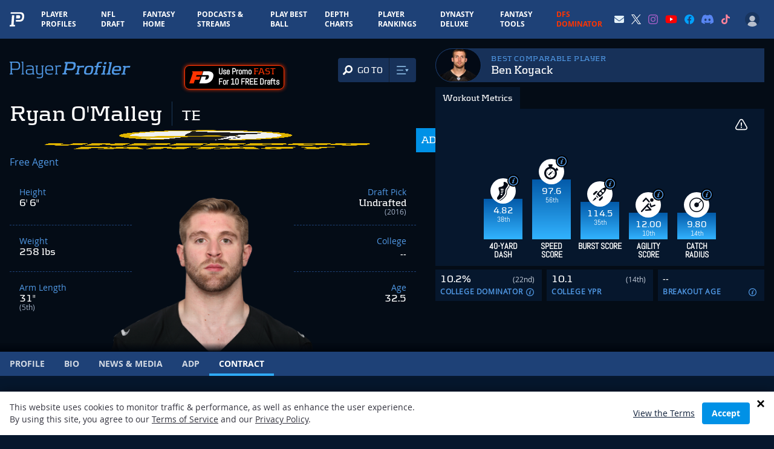

--- FILE ---
content_type: text/html; charset=utf-8
request_url: https://www.google.com/recaptcha/api2/aframe
body_size: 174
content:
<!DOCTYPE HTML><html><head><meta http-equiv="content-type" content="text/html; charset=UTF-8"></head><body><script nonce="fIFIk71GLePcZaf-72VKVw">/** Anti-fraud and anti-abuse applications only. See google.com/recaptcha */ try{var clients={'sodar':'https://pagead2.googlesyndication.com/pagead/sodar?'};window.addEventListener("message",function(a){try{if(a.source===window.parent){var b=JSON.parse(a.data);var c=clients[b['id']];if(c){var d=document.createElement('img');d.src=c+b['params']+'&rc='+(localStorage.getItem("rc::a")?sessionStorage.getItem("rc::b"):"");window.document.body.appendChild(d);sessionStorage.setItem("rc::e",parseInt(sessionStorage.getItem("rc::e")||0)+1);localStorage.setItem("rc::h",'1768978862100');}}}catch(b){}});window.parent.postMessage("_grecaptcha_ready", "*");}catch(b){}</script></body></html>

--- FILE ---
content_type: text/css
request_url: https://www.playerprofiler.com/wp-content/themes/player-profiler/webpack/dist/pages/Player/Contract/index.css?1768318836&ver=104c9af8d70c4a2366b0145ce1eea0b9
body_size: -261
content:
.player-page-salary-cap-bar{background-color:#253c5f;height:100%}.player-page-salary-cap-bar>div{background-color:#00a1ff;height:100%;position:relative;transition:width .25s ease;width:0}.player-page-salary-cap-bar>div .label{left:100%;margin-left:.5rem;position:absolute;top:3px}#playerPageContractGrid{max-width:430px;position:relative}@media screen and (min-width:640px){#playerPageContractGrid{max-width:100%}}#playerPageContractGrid>.grid-item{background:linear-gradient(180deg,#112747,transparent)}


--- FILE ---
content_type: application/javascript; charset=utf-8
request_url: https://fundingchoicesmessages.google.com/f/AGSKWxVhQ1KVFFfhT2L1KKau3slVNhHi1UVtpv-A5AMcD5s1YILaEOJiG5WcjB8j35Set7AxS7oAoqHhXBSKiRb0YlO4mb1Mbfj4OhcHE9UqX2xQJ0gztgpcdbQUlreV95oZ6HXUEvO0Y9m3PNh2JWOQaysb2-tzIfANS8J_QogKd9NJkm83oNp4DUGJfu56/_-ad0./ad/View3./banners/728/dfp/dfp-_468_80.
body_size: -1290
content:
window['ae6f080a-628a-4af2-940f-229f2787a425'] = true;